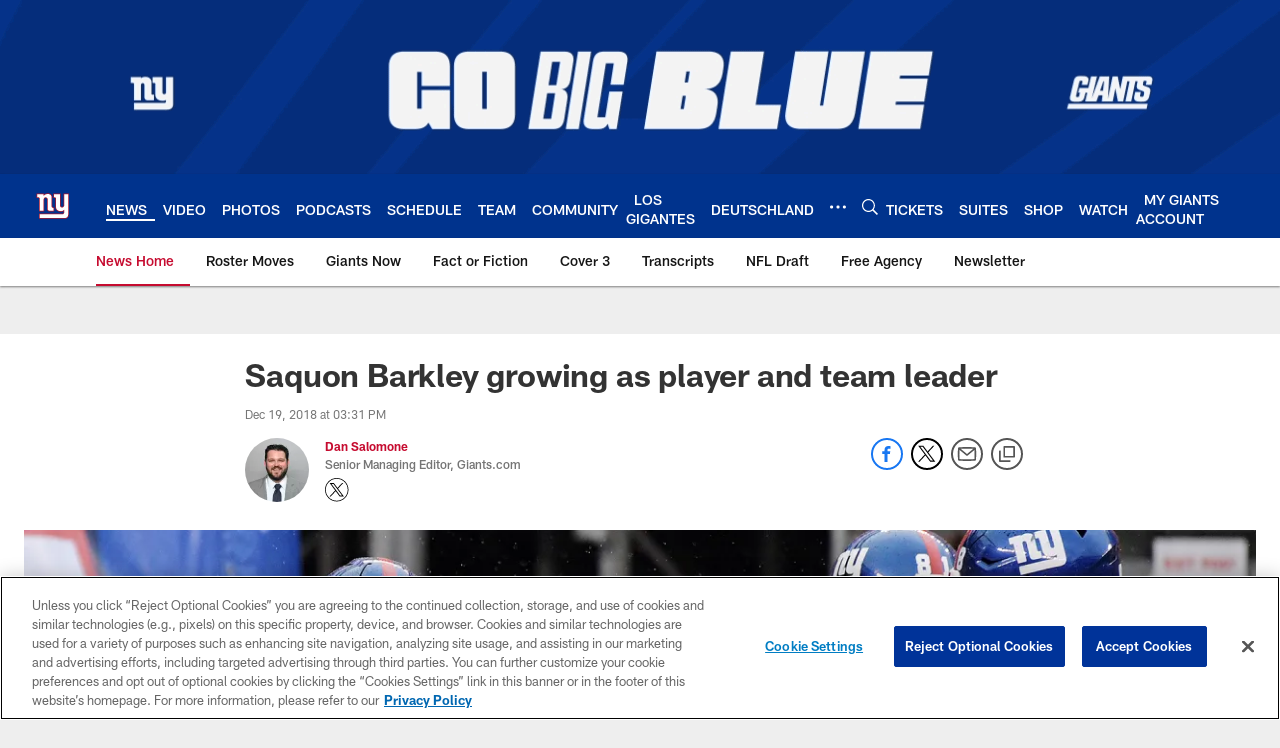

--- FILE ---
content_type: text/html; charset=utf-8
request_url: https://www.google.com/recaptcha/api2/aframe
body_size: 268
content:
<!DOCTYPE HTML><html><head><meta http-equiv="content-type" content="text/html; charset=UTF-8"></head><body><script nonce="26SBUqIWL84vSO_tmt4UQA">/** Anti-fraud and anti-abuse applications only. See google.com/recaptcha */ try{var clients={'sodar':'https://pagead2.googlesyndication.com/pagead/sodar?'};window.addEventListener("message",function(a){try{if(a.source===window.parent){var b=JSON.parse(a.data);var c=clients[b['id']];if(c){var d=document.createElement('img');d.src=c+b['params']+'&rc='+(localStorage.getItem("rc::a")?sessionStorage.getItem("rc::b"):"");window.document.body.appendChild(d);sessionStorage.setItem("rc::e",parseInt(sessionStorage.getItem("rc::e")||0)+1);localStorage.setItem("rc::h",'1769619245010');}}}catch(b){}});window.parent.postMessage("_grecaptcha_ready", "*");}catch(b){}</script></body></html>

--- FILE ---
content_type: text/javascript; charset=utf-8
request_url: https://auth-id.giants.com/accounts.webSdkBootstrap?apiKey=4_mBuHtGsXVNDHn5crFoXSQQ&pageURL=https%3A%2F%2Fwww.giants.com%2Fnews%2Fsaquon-barkley-growing-as-player-and-team-leader&sdk=js_latest&sdkBuild=18435&format=json
body_size: 415
content:
{
  "callId": "019c0586bd197da58ee203008684cc52",
  "errorCode": 0,
  "apiVersion": 2,
  "statusCode": 200,
  "statusReason": "OK",
  "time": "2026-01-28T16:54:02.300Z",
  "hasGmid": "ver4"
}